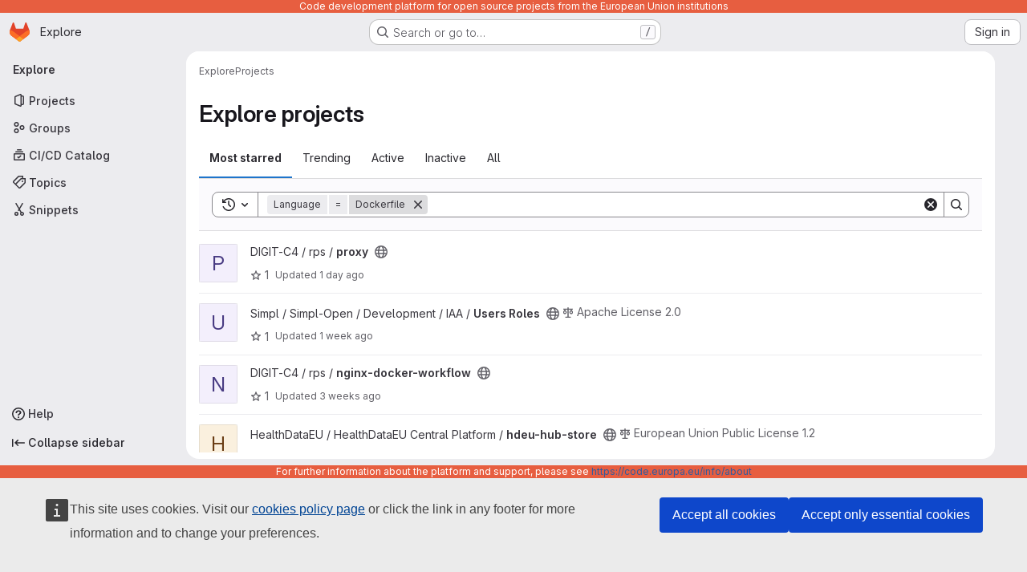

--- FILE ---
content_type: application/javascript
request_url: https://code.europa.eu/assets/webpack/81a0d93b.4a5dfa6c.chunk.js
body_size: 8509
content:
(this.webpackJsonp=this.webpackJsonp||[]).push([["81a0d93b"],{"6z+6":function(e,t,i){"use strict";i.r(t),i.d(t,"initDuoPanel",(function(){return P}));var o=i("ewH8"),a=i("GiFX"),n=i("5v28"),s=i("NmEs"),r=i("/lV4"),l=i("lRsd"),c=i("zIgz"),d=i("x+pc"),u=(i("v2fZ"),i("COl3")),b=i("3cHC"),p=i("kTs6");const g="duo_agents_platform_last_route",f=function(e){return e?`${g}_${e}`:g},h=function(e,t=g){e.name&&Object(u.c)(t,{name:e.name,params:e.params||{}})},m=function(e,t={}){const{defaultRoute:i=p.a,context:o=null,storageKey:a=null}=t,n=a||f(o),s=function(e=g){const{exists:t,value:i}=Object(u.a)(e);return t?i:null}(n)||{name:i};return e.push(s).catch((function(){return function(e=g){Object(u.b)(e)}(n),e.push({name:i})}))};var y=i("wdUq");o.default.use(l.a);const v=function(e,t){const i=new l.a({base:e,mode:"abstract",routes:[{component:c.a,path:"/agent-sessions",meta:{text:Object(r.i)("DuoAgentsPlatform|Sessions")},children:[{name:p.a,path:"",component:Object(y.a)(t)},{name:p.b,path:":id(\\d+)",component:d.a,beforeEnter(e,t,i){h(e,f("side_panel")),i()}}]}]});return function({router:e,context:t=null,storageKey:i=null}){const o=i||f(t);e.afterEach((function(e){h(e,o)}))}({router:i,context:"side_panel"}),i.beforeEach((function(e,t,i){!function({path:e}){const{activeTab:t,lastRoutePerTab:i}=b.A;t&&e&&(i||(b.A.lastRoutePerTab={}),b.A.lastRoutePerTab[t]=e)}(e),i()})),o.default.nextTick((function(){m(i,{context:"side_panel"})})),i};var j=i("FZuQ"),T=i("sIbO"),O=i("J6Lq"),C=i("pC95"),w=i("LB5R"),x=i("PSmN"),S=i("nwJz"),K=i("oF0E"),k=i("t6N5"),D=i("CbCZ"),G=i("zIFf"),I=i("Mp8J"),R={name:"AiContentContainer",expose:["getContentComponent"],components:{GlButton:D.a},directives:{GlTooltip:G.a,SafeHtml:I.a},inject:["chatConfiguration"],i18n:{collapseButtonLabel:Object(r.a)("Collapse panel")},props:{activeTab:{type:Object,required:!0,validator:e=>"string"==typeof(null==e?void 0:e.title)},showBackButton:{type:Boolean,required:!1,default:!1},userId:{type:String,required:!1,default:null},projectId:{type:String,required:!1,default:null},namespaceId:{type:String,required:!1,default:null},rootNamespaceId:{type:String,required:!1,default:null},resourceId:{type:String,required:!1,default:null},metadata:{type:String,required:!1,default:null},userModelSelectionEnabled:{type:Boolean,required:!1,default:!1}},data:()=>({isMaximized:!1,currentTitle:null,duoChatGlobalState:b.A}),computed:{goBackTitle:()=>Object(r.a)("Go back"),maximizeButtonLabel(){return this.isMaximized?Object(r.a)("Minimize panel"):Object(r.a)("Maximize panel")},componentKey(){var e;return`${(null===(e=this.activeTab.component)||void 0===e?void 0:e.name)||"component"}-${this.duoChatGlobalState.chatMode}`}},watch:{"activeTab.title":{handler(e){this.currentTitle&&this.currentTitle===e||(this.currentTitle=null)}}},methods:{handleGoBack(){this.$emit("go-back")},toggleIsMaximized(){this.isMaximized=!this.isMaximized},onSwitchToActiveTab(e){this.$emit("switch-to-active-tab",e)},handleTitleChange(e){this.currentTitle=null!=e?e:this.activeTab.title},getContentComponent(){return this.$refs["content-component"]}}},B=i("tBpV"),q=Object(B.a)(R,(function(){var e=this,t=e._self._c;return t("aside",{staticClass:"ai-panel !gl-left-auto gl-flex gl-h-full gl-w-[var(--ai-panel-width)] gl-grow gl-flex-col gl-rounded-[1rem] gl-bg-default [contain:strict]",class:{"ai-panel-maximized":e.isMaximized},attrs:{id:"ai-panel-portal","aria-label":e.activeTab.title}},[t("div",{staticClass:"ai-panel-header gl-flex gl-h-[3.0625rem] gl-items-center gl-justify-between",class:{"gl-min-h-[3.0625rem]":"string"==typeof e.activeTab.component}},[t("div",{staticClass:"gl-flex gl-max-w-17/20 gl-flex-1 gl-shrink-0 gl-items-center gl-justify-start gl-gap-2 gl-overflow-hidden gl-truncate gl-text-ellipsis gl-whitespace-nowrap"},[t("gl-button",{directives:[{name:"gl-tooltip",rawName:"v-gl-tooltip.bottom",modifiers:{bottom:!0}}],staticClass:"lg:gl-flex",class:{"!gl-hidden":!e.showBackButton},attrs:{icon:"go-back",category:"tertiary","aria-label":e.goBackTitle,title:e.goBackTitle,"data-testid":"content-container-back-button"},on:{click:e.handleGoBack}}),e._v(" "),t("h3",{staticClass:"gl-m-0 gl-truncate gl-text-sm",class:{"gl-ml-4":!e.showBackButton},attrs:{"data-testid":"content-container-title"}},[e._v("\n        "+e._s(e.currentTitle||e.activeTab.title)+"\n      ")])],1),e._v(" "),t("div",{staticClass:"ai-panel-header-actions gl-flex gl-gap-x-2 gl-pr-3"},[t("gl-button",{directives:[{name:"gl-tooltip",rawName:"v-gl-tooltip.bottom",modifiers:{bottom:!0}}],attrs:{icon:"dash",category:"tertiary",size:"small","aria-label":e.$options.i18n.collapseButtonLabel,title:e.$options.i18n.collapseButtonLabel,"aria-expanded":"","data-testid":"content-container-collapse-button"},on:{click:function(t){return e.$emit("closePanel",!1)}}}),e._v(" "),t("gl-button",{directives:[{name:"gl-tooltip",rawName:"v-gl-tooltip.bottom",modifiers:{bottom:!0}}],staticClass:"gl-hidden lg:gl-flex",attrs:{icon:e.isMaximized?"minimize":"maximize",category:"tertiary",size:"small","aria-label":e.maximizeButtonLabel,title:e.maximizeButtonLabel,"data-testid":"content-container-maximize-button"},on:{click:e.toggleIsMaximized}})],1)]),e._v(" "),t("div",{staticClass:"ai-panel-body gl-grow gl-flex-wrap gl-justify-center gl-overflow-auto gl-text-secondary",class:{"gl-flex gl-min-h-full":"string"==typeof e.activeTab.component}},["string"==typeof e.activeTab.component?t("div",{directives:[{name:"safe-html",rawName:"v-safe-html",value:e.activeTab.component,expression:"activeTab.component"}],staticClass:"gl-self-center gl-p-5"}):t(e.activeTab.component,e._b({key:e.componentKey,ref:"content-component",tag:"component",staticClass:"gl-h-full",attrs:{"user-id":e.userId,"project-id":e.projectId,"namespace-id":e.namespaceId,"root-namespace-id":e.rootNamespaceId,"resource-id":e.resourceId,metadata:e.metadata,"user-model-selection-enabled":e.userModelSelectionEnabled},on:{"switch-to-active-tab":e.onSwitchToActiveTab,"change-title":e.handleTitleChange}},"component",e.activeTab.props,!1))],1)])}),[],!1,null,null,null).exports,z=i("GuZl"),L=i("d08M"),M=i("wQDE"),A=i("D+x4"),E={name:"NavigationRail",components:{GlButton:D.a},directives:{GlTooltip:G.a},i18n:{duoChatLabel:Object(r.a)("Active GitLab Duo Chat"),currentChatLabel:Object(r.a)("Current GitLab Duo Chat"),newLabel:Object(r.a)("New GitLab Duo Chat"),historyLabel:Object(r.a)("GitLab Duo Chat history"),suggestionsLabel:Object(r.a)("GitLab Duo suggestions"),sessionsLabel:Object(r.a)("GitLab Duo sessions")},props:{activeTab:{type:String,required:!1,default:null},isExpanded:{type:Boolean,required:!1,default:!0},showSuggestionsTab:{type:Boolean,required:!1,default:!0},chatDisabledReason:{type:String,required:!1,default:""}},data:()=>({duoChatGlobalState:b.A}),computed:{isAgenticMode(){return this.duoChatGlobalState.chatMode===K.a.AGENTIC},showSessionsButton(){return this.isAgenticMode},duoShortcutKey(){return Object(M.b)()||this.isChatDisabled?null:Object(L.Hb)(L.b)},isChatDisabled(){return Boolean(this.chatDisabledReason)},chatDisabledTooltip(){return this.isChatDisabled?Object(r.j)(Object(r.a)("An administrator has turned off GitLab Duo for this %{reason}."),{reason:this.chatDisabledReason}):""},formattedDuoShortcutTooltip(){if(this.isChatDisabled)return this.chatDisabledTooltip;const e=this.isAgenticMode?this.$options.i18n.currentChatLabel:this.$options.i18n.duoChatLabel,t=Object(L.Hb)(L.b);return Object(M.b)()?e:Object(A.b)(`${e} <kbd class="flat gl-ml-1" aria-hidden=true>${t}</kbd>`)}},methods:{toggleTab(e){this.isChatDisabled||this.$emit("handleTabToggle",e)},hideTooltips(){this.$root.$emit(z.c)}}},_=Object(B.a)(E,(function(){var e=this,t=e._self._c;return t("div",{staticClass:"gl-ml-3 gl-flex gl-items-center gl-gap-3 gl-bg-transparent max-lg:gl-h-[var(--ai-navigation-rail-size)] max-lg:gl-flex-1 max-lg:gl-px-3 max-sm:gl-px-0 lg:gl-ml-0 lg:gl-w-[var(--ai-navigation-rail-size)] lg:gl-flex-col lg:gl-py-3",attrs:{role:"tablist","aria-orientation":"vertical"}},[t("gl-button",{directives:[{name:"gl-tooltip",rawName:"v-gl-tooltip.left",value:{title:e.formattedDuoShortcutTooltip,html:!0},expression:"{\n      title: formattedDuoShortcutTooltip,\n      html: true,\n    }",modifiers:{left:!0}}],staticClass:"js-tanuki-bot-chat-toggle !gl-rounded-lg",class:["ai-nav-icon",{"ai-nav-icon-active":"chat"===e.activeTab,"gl-opacity-5":e.isChatDisabled}],attrs:{icon:"comment",category:"tertiary","aria-selected":"chat"===e.activeTab,"aria-expanded":e.isExpanded,"aria-keyshortcuts":e.duoShortcutKey,"aria-label":e.$options.i18n.duoChatLabel,role:"tab","aria-disabled":e.isChatDisabled,"data-testid":"ai-chat-toggle"},on:{mouseout:e.hideTooltips,click:function(t){return e.toggleTab("chat")}}}),e._v(" "),t("gl-button",{directives:[{name:"gl-tooltip",rawName:"v-gl-tooltip.left",modifiers:{left:!0}}],staticClass:"!gl-rounded-lg",class:["ai-nav-icon",{"ai-nav-icon-active":"new"===e.activeTab,"gl-opacity-5":e.isChatDisabled}],attrs:{icon:"plus",category:"tertiary","aria-selected":"new"===e.activeTab,"aria-expanded":e.isExpanded,"aria-label":e.$options.i18n.newLabel,title:e.isChatDisabled?e.chatDisabledTooltip:e.$options.i18n.newLabel,role:"tab","aria-disabled":e.isChatDisabled,"data-testid":"ai-new-toggle"},on:{mouseout:e.hideTooltips,click:function(t){return e.toggleTab("new")}}}),e._v(" "),t("gl-button",{directives:[{name:"gl-tooltip",rawName:"v-gl-tooltip.left",modifiers:{left:!0}}],staticClass:"!gl-rounded-lg",class:["ai-nav-icon",{"ai-nav-icon-active":"history"===e.activeTab,"gl-opacity-5":e.isChatDisabled}],attrs:{icon:"history",category:"tertiary","aria-selected":"history"===e.activeTab,"aria-expanded":e.isExpanded,"aria-label":e.$options.i18n.historyLabel,title:e.isChatDisabled?e.chatDisabledTooltip:e.$options.i18n.historyLabel,role:"tab","aria-disabled":e.isChatDisabled,"data-testid":"ai-history-toggle"},on:{mouseout:e.hideTooltips,click:function(t){return e.toggleTab("history")}}}),e._v(" "),e.showSessionsButton?[t("div",{staticClass:"gl-my-4 gl-h-5 gl-w-1 gl-border-0 gl-border-r-1 gl-border-solid gl-border-[#7759C233] lg:gl-mx-auto lg:gl-h-1 lg:gl-w-5 lg:gl-border-r-0 lg:gl-border-t-1",attrs:{name:"divider"}}),e._v(" "),t("gl-button",{directives:[{name:"gl-tooltip",rawName:"v-gl-tooltip.left",modifiers:{left:!0}}],staticClass:"!gl-rounded-lg",class:["ai-nav-icon",{"ai-nav-icon-active":"sessions"===e.activeTab,"gl-opacity-5":e.isChatDisabled}],attrs:{icon:"session-ai",category:"tertiary","aria-selected":"sessions"===e.activeTab,"aria-expanded":e.isExpanded,"aria-label":e.$options.i18n.sessionsLabel,title:e.isChatDisabled?e.chatDisabledTooltip:e.$options.i18n.sessionsLabel,role:"tab","aria-disabled":e.isChatDisabled,"data-testid":"ai-sessions-toggle"},on:{mouseout:e.hideTooltips,click:function(t){return e.toggleTab("sessions")}}})]:e._e(),e._v(" "),e.showSuggestionsTab?t("gl-button",{directives:[{name:"gl-tooltip",rawName:"v-gl-tooltip.left",modifiers:{left:!0}}],staticClass:"!gl-rounded-lg max-lg:gl-ml-auto lg:gl-mt-auto",class:["ai-nav-icon",{"ai-nav-icon-active":"suggestions"===e.activeTab,"gl-opacity-5":e.isChatDisabled}],attrs:{icon:"suggestion-ai",category:"tertiary","aria-selected":"suggestions"===e.activeTab,"aria-expanded":e.isExpanded,"aria-label":e.$options.i18n.suggestionsLabel,title:e.isChatDisabled?e.chatDisabledTooltip:e.$options.i18n.suggestionsLabel,role:"tab","aria-disabled":e.isChatDisabled,"data-testid":"ai-suggestions-toggle"},on:{mouseout:e.hideTooltips,click:function(t){return e.toggleTab("suggestions")}}}):e._e()],2)}),[],!1,null,null,null).exports;var F={name:"AiPanel",components:{AiContentContainer:q,NavigationRail:_},inject:["chatConfiguration"],props:{userId:{type:String,required:!1,default:null},projectId:{type:String,required:!1,default:null},namespaceId:{type:String,required:!1,default:null},rootNamespaceId:{type:String,required:!1,default:null},resourceId:{type:String,required:!1,default:null},metadata:{type:String,required:!1,default:null},userModelSelectionEnabled:{type:Boolean,required:!1,default:!1},chatDisabledReason:{type:String,required:!1,default:""}},data:()=>(null===b.A.activeTab&&(b.A.activeTab=k.a.get("ai_panel_active_tab")||void 0),{isDesktop:w.a.isDesktop(),duoChatGlobalState:b.A}),computed:{activeTab(){return this.duoChatGlobalState.activeTab},isChatDisabled(){return Boolean(this.chatDisabledReason)},isAgenticMode(){return this.duoChatGlobalState.chatMode===K.a.AGENTIC},currentChatComponent(){return this.isAgenticMode?this.chatConfiguration.agenticComponent:this.chatConfiguration.classicComponent},currentChatTitle(){return this.isAgenticMode?this.chatConfiguration.agenticTitle:this.chatConfiguration.classicTitle},currentTabComponent(){if(this.isChatDisabled)return null;const e=this.isAgenticMode?"active":"chat";switch(this.activeTab){case"chat":return{title:this.currentChatTitle,component:this.currentChatComponent,props:{mode:e,...this.chatConfiguration.defaultProps}};case"new":return{title:Object(r.a)("New Chat"),component:this.currentChatComponent,props:{mode:"new",...this.chatConfiguration.defaultProps}};case"history":return{title:Object(r.a)("History"),component:this.currentChatComponent,props:{mode:"history",...this.chatConfiguration.defaultProps}};case"suggestions":return{title:Object(r.a)("Suggestions"),component:Object(r.a)("Suggestions content placeholder")};case"sessions":return{title:this.sessionTitle,component:x.a,initialRoute:"/agent-sessions/"};default:return null}},sessionTitle(){return this.$route.name===p.b?Object(S.b)(null,this.$route.params.id):Object(r.a)("Sessions")},showBackButton(){var e;return(null===(e=this.currentTabComponent)||void 0===e?void 0:e.initialRoute)&&this.currentTabComponent.initialRoute!==this.$route.path}},mounted(){window.addEventListener("resize",this.handleWindowResize),window.addEventListener("focus",this.handleWindowFocus),this.chatDisabledReason&&this.activeTab&&this.setActiveTab(void 0)},beforeDestroy(){window.removeEventListener("resize",this.handleWindowResize),window.removeEventListener("focus",this.handleWindowFocus)},methods:{handleGoBack(){this.$router.push(this.currentTabComponent.initialRoute||"/")},setActiveTab(e){this.duoChatGlobalState.activeTab=e,e?k.a.set("ai_panel_active_tab",e):k.a.remove("ai_panel_active_tab")},async handleTabToggle(e){if(this.activeTab===e&&"new"!==this.activeTab)return void this.setActiveTab(void 0);this.setActiveTab(e);const t=this.duoChatGlobalState.lastRoutePerTab[e]||this.currentTabComponent.initialRoute||"/";var i,o;(this.$router.push(t).catch((function(){})),["chat","new"].includes(e))&&(await this.$nextTick(),null===(i=this.$refs["content-container"])||void 0===i||null===(i=i.getContentComponent())||void 0===i||null===(o=i.focusInput)||void 0===o||o.call(i))},closePanel(){this.setActiveTab(void 0)},handleWindowResize(){const e=w.a.isDesktop();this.isDesktop&&!e&&this.closePanel(),this.isDesktop=e},handleWindowFocus(){this.setActiveTab(this.activeTab)}}},N=Object(B.a)(F,(function(){var e=this,t=e._self._c;return t("div",{staticClass:"gl-flex gl-h-full gl-gap-[var(--ai-panels-gap)]"},[e.currentTabComponent?t("ai-content-container",{ref:"content-container",attrs:{"user-id":e.userId,"active-tab":e.currentTabComponent,"show-back-button":e.showBackButton,"project-id":e.projectId,"namespace-id":e.namespaceId,"root-namespace-id":e.rootNamespaceId,"resource-id":e.resourceId,metadata:e.metadata,"user-model-selection-enabled":e.userModelSelectionEnabled},on:{closePanel:e.closePanel,"go-back":e.handleGoBack,"switch-to-active-tab":e.setActiveTab}}):e._e(),e._v(" "),t("navigation-rail",{attrs:{"is-expanded":Boolean(e.currentTabComponent),"active-tab":e.activeTab,"show-suggestions-tab":!1,"chat-disabled-reason":e.chatDisabledReason},on:{handleTabToggle:e.handleTabToggle}})],1)}),[],!1,null,null,null).exports;function P(){const e=document.getElementById("duo-chat-panel");if(!e)return!1;const{userId:t,projectId:i,namespaceId:l,rootNamespaceId:c,resourceId:d,metadata:u,userModelSelectionEnabled:b,agenticAvailable:p,agenticUnavailableMessage:g,chatTitle:f,chatDisabledReason:h}=e.dataset,m=v("/","user");o.default.use(a.b);const y=new a.b({defaultClient:Object(n.d)()}),w={agenticComponent:Object(s.I)(p)?j.a:g||Object(r.a)("Chat is not available."),classicComponent:T.a,agenticTitle:f||Object(r.a)("GitLab Duo Agentic Chat"),classicTitle:Object(r.a)("GitLab Duo Chat"),defaultProps:{isEmbedded:!0,userId:t,projectId:i,namespaceId:l,rootNamespaceId:c,resourceId:d,metadata:u,userModelSelectionEnabled:Object(s.I)(b),agenticAvailable:Object(s.I)(p),chatTitle:f}};return new o.default({el:e,name:"DuoPanel",store:Object(C.a)(),router:m,apolloProvider:y,provide:{isSidePanelView:!0,chatConfiguration:w},render(e){const o=O.a.value[O.a.value.length-1];return e(N,{props:{name:"AiPanel",userId:t,projectId:i,namespaceId:l,rootNamespaceId:c,resourceId:null!=o?o:d,metadata:u,userModelSelectionEnabled:Object(s.I)(b),chatDisabledReason:h}})}})}},LB5R:function(e,t,i){"use strict";i.d(t,"b",(function(){return o})),i.d(t,"a",(function(){return a}));i("B++/"),i("z6RN"),i("47t/");const o={xl:1200,lg:992,md:768,sm:576,xs:0},a={windowWidth:function(){return window.innerWidth},getBreakpointSize(){const e=this.windowWidth();return Object.keys(o).find((function(t){return e>o[t]}))},isDesktop(){return["xl","lg"].includes(this.getBreakpointSize())}}},PSmN:function(e,t,i){"use strict";var o={},a=i("tBpV"),n=Object(a.a)(o,(function(){var e=this._self._c;return e("div",{attrs:{id:"single-page-app"}},[e("router-view",{scopedSlots:this._u([{key:"default",fn:function({Component:t}){return[e(t,{tag:"component"})]}}])})],1)}),[],!1,null,null,null);t.a=n.exports},U6io:function(e,t){!function(e){var t=e.prototype.stopCallback;e.prototype.stopCallback=function(e,i,o){return!!this.paused||t.call(this,e,i,o)},e.prototype.pause=function(){this.paused=!0},e.prototype.unpause=function(){this.paused=!1},e.init()}(Mousetrap)},d08M:function(e,t,i){"use strict";i.d(t,"Bb",(function(){return l})),i.d(t,"D",(function(){return c})),i.d(t,"A",(function(){return d})),i.d(t,"g",(function(){return u})),i.d(t,"i",(function(){return b})),i.d(t,"F",(function(){return p})),i.d(t,"wb",(function(){return g})),i.d(t,"f",(function(){return f})),i.d(t,"B",(function(){return h})),i.d(t,"C",(function(){return m})),i.d(t,"E",(function(){return y})),i.d(t,"G",(function(){return v})),i.d(t,"Db",(function(){return j})),i.d(t,"H",(function(){return T})),i.d(t,"Eb",(function(){return O})),i.d(t,"zb",(function(){return C})),i.d(t,"b",(function(){return w})),i.d(t,"h",(function(){return x})),i.d(t,"a",(function(){return S})),i.d(t,"S",(function(){return K})),i.d(t,"yb",(function(){return k})),i.d(t,"T",(function(){return D})),i.d(t,"I",(function(){return G})),i.d(t,"ib",(function(){return I})),i.d(t,"d",(function(){return R})),i.d(t,"Cb",(function(){return B})),i.d(t,"c",(function(){return L})),i.d(t,"rb",(function(){return M})),i.d(t,"sb",(function(){return A})),i.d(t,"ub",(function(){return E})),i.d(t,"qb",(function(){return _})),i.d(t,"tb",(function(){return F})),i.d(t,"pb",(function(){return N})),i.d(t,"s",(function(){return P})),i.d(t,"j",(function(){return $})),i.d(t,"u",(function(){return W})),i.d(t,"m",(function(){return H})),i.d(t,"xb",(function(){return U})),i.d(t,"k",(function(){return J})),i.d(t,"w",(function(){return V})),i.d(t,"v",(function(){return Y})),i.d(t,"n",(function(){return Z})),i.d(t,"hb",(function(){return Q})),i.d(t,"o",(function(){return X})),i.d(t,"r",(function(){return ee})),i.d(t,"t",(function(){return te})),i.d(t,"p",(function(){return ie})),i.d(t,"l",(function(){return oe})),i.d(t,"q",(function(){return ae})),i.d(t,"x",(function(){return ne})),i.d(t,"z",(function(){return se})),i.d(t,"y",(function(){return re})),i.d(t,"nb",(function(){return le})),i.d(t,"mb",(function(){return ce})),i.d(t,"ob",(function(){return de})),i.d(t,"kb",(function(){return ue})),i.d(t,"jb",(function(){return be})),i.d(t,"lb",(function(){return pe})),i.d(t,"e",(function(){return ge})),i.d(t,"Ab",(function(){return fe})),i.d(t,"K",(function(){return he})),i.d(t,"M",(function(){return me})),i.d(t,"J",(function(){return ye})),i.d(t,"L",(function(){return ve})),i.d(t,"O",(function(){return je})),i.d(t,"P",(function(){return Te})),i.d(t,"bb",(function(){return Oe})),i.d(t,"db",(function(){return Ce})),i.d(t,"ab",(function(){return we})),i.d(t,"Z",(function(){return xe})),i.d(t,"fb",(function(){return Se})),i.d(t,"gb",(function(){return De})),i.d(t,"cb",(function(){return Ge})),i.d(t,"eb",(function(){return Ie})),i.d(t,"X",(function(){return Re})),i.d(t,"Y",(function(){return Be})),i.d(t,"U",(function(){return qe})),i.d(t,"V",(function(){return ze})),i.d(t,"W",(function(){return Le})),i.d(t,"Q",(function(){return Me})),i.d(t,"R",(function(){return Ae})),i.d(t,"N",(function(){return Ee})),i.d(t,"vb",(function(){return _e})),i.d(t,"Fb",(function(){return Fe})),i.d(t,"Gb",(function(){return $e})),i.d(t,"Hb",(function(){return We}));var o=i("htNe"),a=i.n(o),n=(i("byxs"),i("n7CP")),s=i("/lV4");const r=a()((function(){let e={};if(n.a.canUseLocalStorage())try{e=JSON.parse(localStorage.getItem("gl-keyboard-shortcuts-customizations")||"{}")}catch(e){}return e})),l={id:"globalShortcuts.toggleKeyboardShortcutsDialog",description:Object(s.a)("Toggle keyboard shortcuts help dialog"),defaultKeys:["?"]},c={id:"globalShortcuts.goToYourProjects",description:Object(s.a)("Go to your projects"),defaultKeys:["shift+p"]},d={id:"globalShortcuts.goToYourGroups",description:Object(s.a)("Go to your groups"),defaultKeys:["shift+g"]},u={id:"globalShortcuts.goToActivityFeed",description:Object(s.a)("Go to the activity feed"),defaultKeys:["shift+a"]},b={id:"globalShortcuts.goToMilestoneList",description:Object(s.a)("Go to the milestone list"),defaultKeys:["shift+l"]},p={id:"globalShortcuts.goToYourSnippets",description:Object(s.a)("Go to your snippets"),defaultKeys:["shift+s"]},g={id:"globalShortcuts.startSearch",description:Object(s.a)("Start search"),defaultKeys:["s","/"]},f={id:"globalShortcuts.focusFilterBar",description:Object(s.a)("Focus filter bar"),defaultKeys:["f"]},h={id:"globalShortcuts.goToYourIssues",description:Object(s.a)("Go to your issues"),defaultKeys:["shift+i"]},m={id:"globalShortcuts.goToYourMergeRequests",description:Object(s.a)("Go to your merge requests"),defaultKeys:["shift+m"]},y={id:"globalShortcuts.goToYourReviewRequests",description:Object(s.a)("Go to your review requests"),defaultKeys:["shift+r"]},v={id:"globalShortcuts.goToYourTodoList",description:Object(s.a)("Go to your To-Do List"),defaultKeys:["shift+t"]},j={id:"globalShortcuts.togglePerformanceBar",description:Object(s.a)("Toggle the Performance Bar"),defaultKeys:["p b"]},T={id:"globalShortcuts.hideAppearingContent",description:Object(s.a)("Hide tooltips or popovers"),defaultKeys:["esc"]},O={id:"globalShortcuts.toggleSuperSidebar",description:Object(s.a)("Toggle the navigation sidebar"),defaultKeys:["mod+\\"]},C={id:"globalShortcuts.toggleCanary",description:Object(s.a)("Toggle GitLab Next"),defaultKeys:["g x"]},w={id:"globalShortcuts.duoChat",description:Object(s.a)("Open GitLab Duo Chat"),defaultKeys:["d"]},x={id:"globalShortcuts.goToHomepage",description:Object(s.a)("Go to homepage"),defaultKeys:["shift+h"]},S={id:"editing.boldText",description:Object(s.a)("Bold text"),defaultKeys:["mod+b"],customizable:!1},K={id:"editing.italicText",description:Object(s.a)("Italic text"),defaultKeys:["mod+i"],customizable:!1},k={id:"editing.strikethroughText",description:Object(s.a)("Strikethrough text"),defaultKeys:["mod+shift+x"],customizable:!1},D={id:"editing.linkText",description:Object(s.a)("Link text"),defaultKeys:["mod+k"],customizable:!1},G={id:"editing.indentLine",description:Object(s.a)("Indent line"),defaultKeys:["mod+]"],customizable:!1},I={id:"editing.outdentLine",description:Object(s.a)("Outdent line"),defaultKeys:["mod+["],customizable:!1},R={id:"editing.findAndReplace",description:Object(s.i)("MarkdownEditor|Find and replace"),defaultKeys:["mod+f"],customizable:!1},B={id:"editing.toggleMarkdownPreview",description:Object(s.a)("Toggle Markdown preview"),defaultKeys:["ctrl+shift+p","command+shift+p","alt+shift+p"]},q={id:"editing.editRecentComment",description:Object(s.a)("Edit your most recent comment in a thread (from an empty textarea)"),defaultKeys:["up"]},z={id:"globalShortcuts.saveChanges",description:Object(s.a)("Submit/save changes"),defaultKeys:["mod+enter"]},L={id:"wiki.editWikiPage",description:Object(s.a)("Edit wiki page"),defaultKeys:["e"]},M={id:"repositoryGraph.scrollLeft",description:Object(s.a)("Scroll left"),defaultKeys:["left","h"]},A={id:"repositoryGraph.scrollRight",description:Object(s.a)("Scroll right"),defaultKeys:["right","l"]},E={id:"repositoryGraph.scrollUp",description:Object(s.a)("Scroll up"),defaultKeys:["up","k"]},_={id:"repositoryGraph.scrollDown",description:Object(s.a)("Scroll down"),defaultKeys:["down","j"]},F={id:"repositoryGraph.scrollToTop",description:Object(s.a)("Scroll to top"),defaultKeys:["shift+up","shift+k"]},N={id:"repositoryGraph.scrollToBottom",description:Object(s.a)("Scroll to bottom"),defaultKeys:["shift+down","shift+j"]},P={id:"project.goToOverview",description:Object(s.a)("Go to the project's overview page"),defaultKeys:["g o"]},$={id:"project.goToActivityFeed",description:Object(s.a)("Go to the project's activity feed"),defaultKeys:["g v"]},W={id:"project.goToReleases",description:Object(s.a)("Go to releases"),defaultKeys:["g r"]},H={id:"project.goToFiles",description:Object(s.a)("Go to files"),defaultKeys:["g f"]},U={id:"project.startSearchFile",description:Object(s.a)("Go to find file"),defaultKeys:["t"]},J={id:"project.goToCommits",description:Object(s.a)("Go to commits"),defaultKeys:["g c"]},V={id:"project.goToRepoGraph",description:Object(s.a)("Go to repository graph"),defaultKeys:["g n"]},Y={id:"project.goToRepoCharts",description:Object(s.a)("Go to repository charts"),defaultKeys:["g d"]},Z={id:"project.goToIssues",description:Object(s.a)("Go to issues"),defaultKeys:["g i"]},Q={id:"project.newIssue",description:Object(s.a)("New issue"),defaultKeys:["i"]},X={id:"project.goToIssueBoards",description:Object(s.a)("Go to issue boards"),defaultKeys:["g b"]},ee={id:"project.goToMergeRequests",description:Object(s.a)("Go to merge requests"),defaultKeys:["g m"]},te={id:"project.goToPipelines",description:Object(s.a)("Go to pipelines"),defaultKeys:["g p"]},ie={id:"project.goToJobs",description:Object(s.a)("Go to jobs"),defaultKeys:["g j"]},oe={id:"project.goToEnvironments",description:Object(s.a)("Go to environments"),defaultKeys:["g e"]},ae={id:"project.goToKubernetes",description:Object(s.a)("Go to kubernetes"),defaultKeys:["g k"]},ne={id:"project.goToSnippets",description:Object(s.a)("Go to snippets"),defaultKeys:["g s"]},se={id:"project.goToWiki",description:Object(s.a)("Go to wiki"),defaultKeys:["g w"]},re={id:"project.goToWebIDE",description:Object(s.a)("Open in Web IDE"),defaultKeys:["."]},le={id:"projectFiles.moveSelectionUp",description:Object(s.a)("Move selection up"),defaultKeys:["up"]},ce={id:"projectFiles.moveSelectionDown",description:Object(s.a)("Move selection down"),defaultKeys:["down"]},de={id:"projectFiles.openSelection",description:Object(s.a)("Open Selection"),defaultKeys:["enter"]},ue={id:"projectFiles.goBack",description:Object(s.a)("Go back (while searching for files)"),defaultKeys:["esc"],overrideGlobalHotkey:!0},be={id:"projectFiles.copyFilePermalink",description:Object(s.a)("Copy file permalink"),defaultKeys:["y"]},pe={id:"projectFiles.goToCompare",description:Object(s.a)("Compare Branches"),defaultKeys:["shift+c"]},ge={id:"projectFiles.focusFTBFilterBar",description:Object(s.a)("Focus file tree browser filter bar"),defaultKeys:["f"],overrideGlobalHotkey:!0},fe={id:"projectFiles.toggleFTBVisibility",description:Object(s.a)("Toggle file tree browser visibility"),defaultKeys:["shift+f"]},he={id:"issuables.commentReply",description:Object(s.a)("Comment/Reply (quoting selected text)"),defaultKeys:["r"]},me={id:"issuables.editDescription",description:Object(s.a)("Edit description"),defaultKeys:["e"]},ye={id:"issuables.changeLabel",description:Object(s.a)("Change label"),defaultKeys:["l"]},ve={id:"issuables.copyIssuableRef",description:Object(s.a)("Copy reference"),defaultKeys:["c r"]},je={id:"issuesMRs.changeAssignee",description:Object(s.a)("Change assignee"),defaultKeys:["a"]},Te={id:"issuesMRs.changeMilestone",description:Object(s.a)("Change milestone"),defaultKeys:["m"]},Oe={id:"mergeRequests.nextFileInDiff",description:Object(s.a)("Next file in diff"),defaultKeys:["]","j"]},Ce={id:"mergeRequests.previousFileInDiff",description:Object(s.a)("Previous file in diff"),defaultKeys:["[","k"]},we={id:"mergeRequests.goToFile",description:Object(s.a)("Go to file"),defaultKeys:["mod+p","t"],customizable:!1},xe={id:"mergeRequests.focusFileBrowser",description:Object(s.a)("Focus file browser"),defaultKeys:["f"],customizable:!1,overrideGlobalHotkey:!0},Se={id:"mergeRequests.toggleFileBrowser",description:Object(s.a)("Toggle file browser"),defaultKeys:["shift+f"],customizable:!1},Ke={id:"mergeRequests.addToReview",description:Object(s.a)("Add your comment to a review"),defaultKeys:["mod+enter"],customizable:!1},ke={id:"mergeRequests.addCommentNow",description:Object(s.a)("Publish your comment immediately"),defaultKeys:["shift+mod+enter"],customizable:!1},De={id:"mergeRequests.toggleReview",description:Object(s.i)("MergeRequest|Viewed by me"),defaultKeys:["v"],customizable:!1},Ge={id:"mergeRequests.nextUnresolvedDiscussion",description:Object(s.a)("Next open thread"),defaultKeys:["n"]},Ie={id:"mergeRequests.previousUnresolvedDiscussion",description:Object(s.a)("Previous open thread"),defaultKeys:["p"]},Re={id:"mergeRequests.copySourceBranchName",description:Object(s.a)("Copy source branch name"),defaultKeys:["b"]},Be={id:"mergeRequests.expandAllFiles",description:Object(s.a)("Expand all files"),defaultKeys:[";"]},qe={id:"mergeRequests.collapseAllFiles",description:Object(s.a)("Collapse all files"),defaultKeys:["shift+;"]},ze={id:"mergeRequestCommits.nextCommit",description:Object(s.a)("Next commit"),defaultKeys:["c"]},Le={id:"mergeRequestCommits.previousCommit",description:Object(s.a)("Previous commit"),defaultKeys:["x"]},Me={id:"issues.nextDesign",description:Object(s.a)("Next design"),defaultKeys:["right"]},Ae={id:"issues.previousDesign",description:Object(s.a)("Previous design"),defaultKeys:["left"]},Ee={id:"issues.closeDesign",description:Object(s.a)("Close design"),defaultKeys:["esc"],overrideGlobalHotkey:!0},_e={id:"sidebar.closeWidget",description:Object(s.a)("Close sidebar widget"),defaultKeys:["esc"],overrideGlobalHotkey:!0},Fe={id:"workitems.toggleSidebar",description:Object(s.a)("Show or hide sidebar"),defaultKeys:["mod+/","shift+mod+7"],customizable:!1},Ne={id:"webIDE.goToFile",description:Object(s.a)("Go to file"),defaultKeys:["mod+p","t"],customizable:!1},Pe={id:"webIDE.commit",description:Object(s.a)("Commit (when editing commit message)"),defaultKeys:["mod+enter"],customizable:!1},$e=[{id:"globalShortcuts",name:Object(s.a)("Global Shortcuts"),keybindings:[l,x,c,d,u,b,p,g,f,h,m,y,v,j,T,O,w]},{id:"editing",name:Object(s.a)("Editing"),keybindings:[S,K,k,D,B,R,q,z]},{id:"wiki",name:Object(s.a)("Wiki"),keybindings:[L]},{id:"repositoryGraph",name:Object(s.a)("Repository Graph"),keybindings:[M,A,E,_,F,N]},{id:"project",name:Object(s.a)("Project"),keybindings:[P,$,W,H,U,J,V,Y,Z,Q,X,ee,te,ie,oe,ae,ne,se,re]},{id:"projectFiles",name:Object(s.a)("Project Files"),keybindings:[le,ce,de,ue,be,pe]},{id:"issuables",name:Object(s.a)("Epics, issues, and merge requests"),keybindings:[he,me,ye,ve]},{id:"issuesMRs",name:Object(s.a)("Issues and merge requests"),keybindings:[je,Te]},{id:"mergeRequests",name:Object(s.a)("Merge requests"),keybindings:[Oe,Ce,we,Ge,Ie,Re,xe,Se,Ke,ke,De]},{id:"mergeRequestCommits",name:Object(s.a)("Merge request commits"),keybindings:[ze,Le]},{id:"issues",name:Object(s.a)("Issues"),keybindings:[Me,Ae,Ee]},{id:"webIDE",name:Object(s.a)("Legacy Web IDE"),keybindings:[Ne,Pe]},{id:"misc",name:Object(s.a)("Miscellaneous"),keybindings:[C]}],We=function(e){return function({customizable:e}){return Boolean(null==e||e)}(e)&&r()[e.id]||e.defaultKeys}},wQDE:function(e,t,i){"use strict";i.d(t,"b",(function(){return a})),i.d(t,"a",(function(){return n}));var o=i("O6Bj");i("U6io");const a=function(){return!window.gon.keyboard_shortcuts_enabled};function n(){localStorage.setItem("shortcutsDisabled",!0),o.b.pause()}}}]);
//# sourceMappingURL=81a0d93b.4a5dfa6c.chunk.js.map